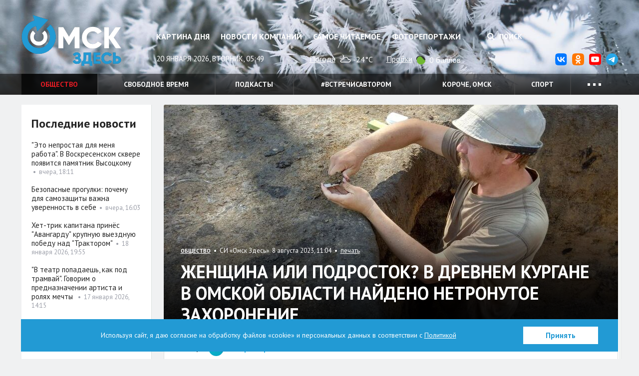

--- FILE ---
content_type: text/html; charset=UTF-8
request_url: https://omskzdes.ru/society/82331.html
body_size: 12118
content:
<!DOCTYPE html>
<html lang="ru" class="no-js">
<head>
	<meta charset="utf-8">
	<meta content="IE=edge,chrome=1" http-equiv="X-UA-Compatible">
	<meta name="viewport" content="width=device-width, initial-scale=1.0">
	<title>Женщина или подросток? В древнем кургане в Омской области найдено нетронутое захоронение - Общество</title>
	<meta name="description" content="В Горьковском районе археологи обнаружили неожиданные находки, которые могут рассказать новые подробности о саргатской культуре.">
	<meta name="nosnippet">
	<link rel="image_src" href="https://omskzdes.ru/storage/c/2023/08/08/1691471409_183454_54.jpg">
	<meta property="og:image" content="https://omskzdes.ru/storage/c/2023/08/08/1691471409_183454_54.jpg">
	<meta property="og:title" content="Женщина или подросток? В древнем кургане в Омской области найдено нетронутое захоронение - Общество">
	<meta property="og:description" content="В Горьковском районе археологи обнаружили неожиданные находки, которые могут рассказать новые подробности о саргатской культуре.">
	<meta property="og:url" content="https://omskzdes.ru/society/82331.html">
	<meta name="twitter:card" content="summary">
	<meta name="twitter:domain" content="Omsk_zdes">
	<meta name="twitter:site" content="@Omsk_zdes">
	<meta name="twitter:creator" content="@Omsk_zdes">
	<meta name="twitter:url" content="https://omskzdes.ru/society/82331.html">
	<meta name="twitter:title" content="Женщина или подросток? В древнем кургане в Омской области найдено нетронутое захоронение - Общество">
	<meta name="twitter:description" content="В Горьковском районе археологи обнаружили неожиданные находки, которые могут рассказать новые подробности о саргатской культуре.">
	<meta name="twitter:image" content="https://omskzdes.ru/storage/c/2023/08/08/1691471409_183454_54.jpg">
	<link rel="amphtml" href="https://omskzdes.ru/amp/society/82331.html">
	<link rel="shortcut icon" href="/favicon.ico?3" type="image/x-icon">
	<link href="/css/styles.css?za232__23_09_2025" rel="stylesheet" type="text/css">
	<link href="/css/jquery.fancybox.css" rel="stylesheet" type="text/css">
	<link href="/css/fotorama.css?4.6.4" rel="stylesheet" type="text/css">
	<link href="https://fonts.googleapis.com/css?family=PT+Sans:400,700&display=swap&subset=cyrillic" rel="stylesheet">
	<link href="/css/temp.css?232.1" rel="stylesheet" type="text/css">
	<link href="/css/lightgallery.min.css?232" rel="stylesheet" type="text/css">
	<script src="/js/modernizr.min.js?3.6.0"></script>
	<script>
	var _prum = [['id', '535b9c48abe53dcc06135508'],
	['mark', 'firstbyte', (new Date()).getTime()]];
	(function() {
	var s = document.getElementsByTagName('script')[0]
	, p = document.createElement('script');
	p.async = 'async';
	p.src = '//rum-static.pingdom.net/prum.min.js';
	s.parentNode.insertBefore(p, s);
	})();
	</script>

	<script src="/js/cookies_agreement.js?19_12_2025"></script>

	<!-- Yandex.Metrika counter -->
    <script type="text/javascript">
        (function(m,e,t,r,i,k,a){
            m[i]=m[i]||function(){(m[i].a=m[i].a||[]).push(arguments)};
            m[i].l=1*new Date();
            for (var j = 0; j < document.scripts.length; j++) {if (document.scripts[j].src === r) { return; }}
            k=e.createElement(t),a=e.getElementsByTagName(t)[0],k.async=1,k.src=r,a.parentNode.insertBefore(k,a)
        })(window, document,'script','https://mc.yandex.ru/metrika/tag.js', 'ym');

        ym(1472451, 'init', {webvisor:true, clickmap:true, accurateTrackBounce:true, trackLinks:true});
    </script>
    <noscript><div><img src="https://mc.yandex.ru/watch/1472451" style="position:absolute; left:-9999px;" alt="" /></div></noscript>
    <!-- /Yandex.Metrika counter -->
</head>
<body>
<!--LiveInternet counter--><script type="text/javascript">
new Image().src = "//counter.yadro.ru/hit?r"+
escape(document.referrer)+((typeof(screen)=="undefined")?"":
";s"+screen.width+"*"+screen.height+"*"+(screen.colorDepth?
screen.colorDepth:screen.pixelDepth))+";u"+escape(document.URL)+
";h"+escape(document.title.substring(0,150))+
";"+Math.random();</script><!--/LiveInternet-->
<div class="b-top-infoblock js-optional-infoblock">
<script type="text/javascript">
(function(L){
	function s4(){return Math.floor((1+Math.random())*0x10000).toString(16).substring(1);}
	var D=document,uid=s4()+'-'+s4();
	L=('https:' == D.location.protocol ? 'https:' : 'http:')+L+'&referer='+escape(D.referrer||'unknown')+'&uid='+uid;
	D.write('<sc'+'ript type="text/javascript" id="'+uid+'" src="'+L+'" async><\/sc'+'ript>');
})('//adv.omskzdes.ru/block.js?place=1&position=1&callback=processBannerInjection');
</script>
</div>
<header class="l-header">
	<div class="l-header-img">
		<div class="l-header-img-inner">
			<img src="/storage/c/2025/11/13/1763013803_287761_46.png" alt="">
		</div>
	</div>
	<div class="b-header-head">
		<div class="container">
			<a href="/" class="logo" title="Омск Здесь">Омск Здесь</a>
			<button type="button" class="btn btn-menu-toggle collapsed" data-toggle="collapse" data-target="#navigation" aria-expanded="false">
				<span class="sr-only">Меню</span>
				<span class="icon-bar"></span>
				<span class="icon-bar"></span>
				<span class="icon-bar"></span>
			</button>
		</div>
	</div>
	<nav class="b-header collapse" id="navigation">
		<div class="container">
			<div class="b-header-body">
				<div class="b-header-content">
					<div class="b-header-main">
						<ul class="b-nav">
							<li><a href="/today/">Картина дня</a></li>
							<li><a href="/company-news/">Новости компаний</a></li>
							<li><a href="/most-readed/">Самое читаемое</a></li>
							<li><a href="/photo/">Фоторепортажи</a></li>
						</ul>
					</div>
					<div class="b-header-side">
						<div class="b-header-control" style="display: flex;justify-content: end;">
							
							<button class="btn btn-search" data-toggle="dropdown" aria-expanded="false">
								<i class="fa fa-search"></i>
								Поиск
							</button>
							<form class="b-header-form dropdown-menu" action="/search/">
								<div class="inner">
									<input type="text" name="q" class="form-control" placeholder="Поиск по сайту">
									<button type="submit" class="button">Искать</button>
								</div>
							</form>
						</div>
					</div>
				</div>

				<div class="b-header-dashboard">
					<div class="b-header-main">
						<div class="current-date">20 января 2026, вторник, 05:49</div>
						<div class="widget">
							<div class="widget-name">
								<a href="/weather/">Погода</a>
							</div>
							<div class="widget-content">
								<img src="https://yastatic.net/weather/i/icons/blueye/white/svg/bkn_n.svg" class="icon icon-weather" width="25" alt="облачно с прояснениями" title="облачно с прояснениями">
								-24°C
							</div>
						</div>
						<div class="widget">
							<div class="widget-name">
								<a href="/traffic/">Пробки</a>
							</div>
							<div class="widget-content">
								<span title="На дорогах свободно" class="icon icon-trafficlight low"></span>
								0 баллов
							</div>
						</div>
					</div>
					<div class="b-header-side">
						<ul class="b-header-socials pull-right">
							<li><a href="https://vk.com/omskzdes" target="_blank" rel="nofollow"><img src="/i/social/vk.svg"></a></li>
							<li><a href="https://ok.ru/omskzdes" target="_blank" rel="nofollow"><img src="/i/social/ok.svg"></a></li>
							<li><a href="https://www.youtube.com/@omskzdes55/videos" target="_blank" rel="nofollow"><img src="/i/social/youtube.png"></a></li>
							<li><a href="https://t.me/omskzdes55" target="_blank" rel="nofollow"><img src="/i/social/telegram.svg"></a></li>
						</ul>
					</div>
				</div>

			</div>
		</div>
		<div class="b-themes">
			<div class="container">
				<div class="b-themes-container">
				<!-- Закомментировал виджет радио 04.05.2023 Султанов Ильдар 
				<div class="b-radio-widget">
                        <a href="/radiosibir/" target="_blank" class="radio-logo">Радио Сибирь</a>
						<a href="/radiosibir/" target="_blank"><img src="/i/radio-link.png" class="radio-link" alt="Радио Сибирь"></a>
				</div>
				 -->
				<ul class="b-themes-nav" id="themes-nav">

                        <li class="active"><a href="/society/" >Общество</a></li>
                        <li><a href="/culture/" >Свободное время</a></li>
                        <li><a href="/podcasts/" >Подкасты</a></li>
                        <li><a href="/vstrechisavtorom/" >#встречисавтором</a></li>
                        <li><a href="/94/" >Короче, Омск</a></li>
                        <li><a href="/sports/" >Спорт</a></li>
                        <li class="mobile-only"><a href="/changeyourlife/" >Ловим кайдзен</a></li>
                        <li class="mobile-only"><a href="/health/" >Здоровье</a></li>
                        <li class="mobile-only"><a href="/kinozdes/" >Кино Здесь</a></li>
                        <li class="mobile-only"><a href="/lovebooks/" >#влюблённыевкниги</a></li>
                        <li class="mobile-only"><a href="/like/" >Лайкни</a></li>
                        <li class="mobile-only"><a href="/interviews/" >Интервью</a></li>
                        <li class="mobile-only"><a href="/economics/" >Экономика</a></li>
                        <li class="mobile-only"><a href="/gid55/" >ГИД55</a></li>
                        <li class="mobile-only"><a href="/weekendcinema/" >Кинотеатр выходного дня</a></li>
                        <li class="mobile-only"><a href="/incidents/" >Происшествия </a></li>
                        <li class="mobile-only"><a href="/politics/" >Политика</a></li>
                        <li class="mobile-only"><a href="/tehnologii/" >Технологии</a></li>
                        <li class="mobile-only"><a href="/company-news/" >Новости компаний</a></li>
                        <li class="mobile-only"><a href="https://smotridoma.omskzdes.ru/" target="_blank">#СмотриДома</a></li>
                        <li class="mobile-only"><a href="/20X20/" >20Х20</a></li>
						<li class="dropdown">
							<a href="#" class="dropdown-toggle" data-toggle="dropdown" aria-expanded="false">
								<span class="dot"></span>
								<span class="dot"></span>
								<span class="dot"></span>
							</a>
							<ul class="dropdown-menu dropdown-menu-custom">
								<li><a href="/changeyourlife/">Ловим кайдзен</a></li>
								<li><a href="/health/">Здоровье</a></li>
								<li><a href="/kinozdes/">Кино Здесь</a></li>
								<li><a href="/lovebooks/">#влюблённыевкниги</a></li>
								<li><a href="/like/">Лайкни</a></li>
								<li><a href="/interviews/">Интервью</a></li>
								<li><a href="/economics/">Экономика</a></li>
								<li><a href="/gid55/">ГИД55</a></li>
								<li><a href="/weekendcinema/">Кинотеатр выходного дня</a></li>
								<li><a href="/incidents/">Происшествия </a></li>
								<li><a href="/politics/">Политика</a></li>
								<li><a href="/tehnologii/">Технологии</a></li>
								<li><a href="/company-news/">Новости компаний</a></li>
								<li><a href="/smotridoma/">#СмотриДома</a></li>
								<li><a href="/20X20/">20Х20</a></li>
							</ul>
						</li>
					</ul>
				</div>
			</div>
		</div>

	</nav>
</header>
<main class="l-main">
	<div class="container">
		<div class="l-content g-clearfix">
			<div class="l-content-wrapper">
				<div class="b-content">
					<div class="g-container g-clearfix">

<div class="b-page" itemscope itemtype="http://schema.org/WPHeader">
	<div class="b-page-wrap">
		<article class="b-article g-clearfix" itemscope itemtype="http://schema.org/NewsArticle">
					<meta itemprop="datePublished" content="2023-08-08"/>
					<meta itemprop="dateModified" content="2023-08-10"/>
					<meta itemprop="mainEntityOfPage" content="/society/"/>
					<div class="g-hidden" itemprop="publisher" itemscope itemtype="https://schema.org/Organization">
						<meta itemprop="name" content="Омск здесь">
						<meta itemprop="address" content="Омск, ул. Омская, 215">
						<meta itemprop="telephone" content="90-84-96, +7 (913) 149-84-96">
						<div itemprop="logo" itemscope itemtype="https://schema.org/ImageObject">
							<img itemprop="url" itemprop="image" src="https://omskzdes.ru/i/logo.png">
							<meta itemprop="width" content="200">
							<meta itemprop="height" content="102">
						</div>
					</div>
					<div style="height:0;">
						<script language="javascript">document.write("<img src=\"https://omskzdes.ru/views_counter/?id="+"82331"+"&class="+"news"+"&"+Math.random()+"\" width=\"0\" height=\"0\">");</script>
						<noscript><img src="https://omskzdes.ru/views_counter/?id=82331&class=news" width="0" height="0"></noscript>
					</div>
					<div class="b-article-head">
						<div class="b-news news-overlay">
                                <div class="b-news-pic" itemprop="image" itemscope itemtype="https://schema.org/ImageObject">                                    <div class="overlay"></div>
                                    <meta itemprop="width" content="910">
                                    <meta itemprop="height" content="460">
                                    <img src="/storage/c/2023/08/08/1691471415_525578_61.jpg" alt="Женщина или подросток? В древнем кургане в Омской области найдено нетронутое захоронение" title="Женщина или подросток? В древнем кургане в Омской области найдено нетронутое захоронение" class="g-responsive" itemprop="url contentUrl">
                                    <div class="overlay"></div>
                                </div>
							<div class="b-news-body">
								<div class="b-news-meta">
									<span class="section-name"><a href="/society/"><span itemprop="articleSection">Общество</span></a></span>
									&nbsp;•&nbsp;&nbsp;СИ &laquo;Омск Здесь&raquo;&nbsp; 8 августа 2023, 11:04
									&nbsp;•&nbsp;&nbsp;<a href="/society/82331.html?print=1" rel="nofollow">печать</a>
								</div>
								<h1 class="b-news-title" itemprop="headline">Женщина или подросток? В древнем кургане в Омской области найдено нетронутое захоронение</h1>
							</div>
						</div>
					</div>
					<div class="b-article-authors">
						<strong>Автор:</strong>
						<a href="/profile/12/" class="person"><img src="/i/stub/30x30.png" class="g-circle" alt=""><span class="person-name" itemprop="author">Екатерина Криль</span></a>
						
					</div>

			<div class="b-article-announce">
				<p>В Горьковском районе археологи обнаружили неожиданные находки, которые могут рассказать новые подробности о саргатской культуре.</p>
			</div>
			<div class="b-article-body" itemprop="articleBody">

			<p>Около села Новопокровка (Горьковский район) продолжаются раскопочные работы на территории двух археологических памятников саргатской культуры: кургана Новопокровка-X и курганного могильника Новопокровка-XVII. Исследования ведут специалисты ОмГПУ. К экспедиции примкнули археологи, почвоведы и геохимики из Омска, Екатеринбурга, Москвы и Тюмени и студенты-первокурсники факультета истории, философии и права ОмГПУ и исторического факультета УрФУ.</p>
			<p>Под курганной насыпью Новопокровки-X обнаружены две могильные ямы - центральную и периферийную западную. Первая сильно разграблена, но сохранились деревянные конструкции. Второе захоронение оказалось нетронутым, что довольно редко для подобных курганов. Там погребён один человек: предположительно женщина или подросток.</p>
			<p><strong>- Нам удалось обнаружить несколько украшений и остатки ожерелья из бус, изготовленных из стеклянной пасты. Также мы нашли остатки войлочного покрывала. Это довольно редкая находка для саргатской археологической культуры</strong>, - рассказал директор музея археологии и этнографии ОмГПУ Максим Грачёв.</p>
			<p>Курганному могильнику Новопокровка-XVII повезло меньше - его перекапывали уже не раз. Но даже после разграблений там остались некоторые артефакты, интересные учёным, в частности, кости человека и керамический сосуд. Керамику изучат профильные специалисты, чтобы определить её историческую ценность.</p>
			<p class="g-justify-center"><img alt="" data-avatar="" data-large-image="/storage/c/2023/08/08/1691469608_865574_44.jpg" data-show-label="" src="/storage/c/2023/08/08/1691469608_986746_82.jpg" style="width: 327px; height: 245px;" title="">&nbsp;<img alt="" data-avatar="" data-large-image="/storage/c/2023/08/08/1691469609_276989_22.jpg" data-show-label="" src="/storage/c/2023/08/08/1691469609_444499_26.jpg" style="width: 366px; height: 245px;" title=""></p>
			<p>Раскопки в Горьковском районе идут с середины июля. Они продлятся до середины августа. Саргатский курганный могильник Новопокровка-XVII был обнаружен в 2019 году, но первые исследования начались только этим летом. Всего здесь обнаружены 14 курганных насыпей. Предположительно, там могли быть похоронены обычные жители древнего поселения, поэтому информация, полученная во время раскопок, расширит сведения о социальных группах саргатского общества.</p>
			<p>Этим летом археологические раскопки идут в нескольких точках Омской области. О работах в Горьковском районе и Таре журналисты телеканала &quot;Продвижение&quot; снимают специальный репортаж. Подробнее о раскопках&nbsp;памятника культурного наследия федерального значения <strong><a href="https://omskzdes.ru/society/82261.html" target="_blank">читайте здесь</a></strong>.</p>
			<p>Если вы интересуетесь археологией, рекомендуем наш подкаст об археологии &quot;Чего докопались&quot; (16+). Это первый подкаст в Рунете на эту тему, в каждом его выпуске журналист и SMM-щик &quot;Омск Здесь&quot; Дарья Панурова обсуждает с приглашённым гостем, <strong><a href="https://omskzdes.ru/podcasts/81208.html" target="_blank">прав ли был Дарвин</a></strong>, какие диковинки <strong><a href="https://omskzdes.ru/podcasts/81627.html" target="_blank">находили на территории Омска</a></strong> и что <strong><a href="https://omskzdes.ru/podcasts/81802.html" target="_blank">на раскопках делают сапёры</a></strong>.</p>
			<p class="g-justify-right"><em>Фото предоставлено пресс-службой ОмГПУ</em></p>
			

			</div>
					<div class="b-article-rate">
						<div class="emoji js-doc-like-block">
							<a class="emoji-item" data-type="0" data-doc-id="82331" data-doc-type="news">
								<div class="emoji-item__key">
									<i class="emoji-item__icon"><img src="/i/emoji/like.svg" alt="Нравится"></i>
								</div>
								<div class="emoji-item__value">4</div>
							</a>
							<a class="emoji-item" data-type="1" data-doc-id="82331" data-doc-type="news">
								<div class="emoji-item__key">
									<i class="emoji-item__icon"><img src="/i/emoji/joy.svg" alt="Ха-Ха"></i>
								</div>
								<div class="emoji-item__value">0</div>
							</a>
							<a class="emoji-item" data-type="2" data-doc-id="82331" data-doc-type="news">
								<div class="emoji-item__key">
									<i class="emoji-item__icon"><img src="/i/emoji/surprise.svg" alt="Удивительно"></i>
								</div>
								<div class="emoji-item__value">0</div>
							</a>
							<a class="emoji-item" data-type="3" data-doc-id="82331" data-doc-type="news">
								<div class="emoji-item__key">
									<i class="emoji-item__icon"><img src="/i/emoji/sad.svg" alt="Грустно"></i>
								</div>
								<div class="emoji-item__value">1</div>
							</a>
							<a class="emoji-item" data-type="4" data-doc-id="82331" data-doc-type="news">
								<div class="emoji-item__key">
									<i class="emoji-item__icon"><img src="/i/emoji/angry.svg" alt="Возмутительно"></i>
								</div>
								<div class="emoji-item__value">0</div>
							</a>
							<a class="emoji-item" data-type="5" data-doc-id="82331" data-doc-type="news">
								<div class="emoji-item__key">
									<i class="emoji-item__icon"><img src="/i/emoji/dislike.svg" alt="Не нравится"></i>
								</div>
								<div class="emoji-item__value">0</div>
							</a>
						</div>
						<div class="b-article-rate__discuss">
							<div class="emoji-item">
								<div class="emoji-item__key">
									<a class="btn btn-primary" data-target-element="#comments-block-82331">
										<i class="fa fa-comment" aria-hidden="true"></i><span class="hidden-xs"> Обсудить</span>
									</a>
								</div>
								<div class="emoji-item__value js-obj-comments-count">0</div>
							</div>
						</div>
					</div>
					<div class="b-article-tags">
						<strong class="tags-label"><i class="fa fa-tag"></i> <a href="/tags/">Теги</a></strong>&nbsp;&nbsp;•&nbsp;
						<a href="/tags/2912.html" class="g-link-hash">#археология</a> <a href="/tags/173.html" class="g-link-hash">#Горьковский район</a> <a href="/tags/47740.html" class="g-link-hash">#Максим Грачев</a> <a href="/tags/3397.html" class="g-link-hash">#ОмГПУ</a> <a href="/tags/4283.html" class="g-link-hash">#раскопки</a>
					</div>
<div class="b-article-related g-rounded">
	<h3>Читайте также</h3>
	<ul class="">
		<li><strong><a href="/society/90885.html" target="_blank">Будущее за квантами: дефицит специалистов - проблема или шанс?</a></strong></li>
		<li><strong><a href="/society/90894.html" target="_blank">В Омском Доме актёра запланированы большие перемены</a></strong></li>
		<li><strong><a href="/society/90899.html" target="_blank">&quot;Луна и Солнце&quot; стали лучшими , но &quot;Аватар&quot; в сердце. Названы самые креативные омские бегуны</a></strong></li>
		<li><strong><a href="/94/90901.html" target="_blank">Безопасные прогулки: почему для самозащиты важна уверенность в себе</a></strong></li>
		<li><strong><a href="/society/90881.html" target="_blank">С заботой о пернатых: подкармливаем птиц зимой в обмен на помощь летом</a></strong></li>
	</ul>

<!--
<div class="row visible-xs">
		<div class="col-xs-6">
			<div class="b-news news-title news-classic">
				<div class="b-news-pic">
					<a href="/society/90885.html" target="_blank"><img src="/storage/c/2026/01/17/1768639656_526376_79.jpg" alt="Будущее за квантами: дефицит специалистов - проблема или шанс?" title="Будущее за квантами: дефицит специалистов - проблема или шанс?" class="g-responsive" /></a>
				</div>
				<div class="b-news-body">
					<span class="b-news-title"><a href="/society/90885.html" target="_blank">Будущее за квантами: дефицит специалистов - проблема или шанс?</a></span>
				</div>
			</div>
		</div>
		<div class="col-xs-6">
			<div class="b-news news-title news-classic">
				<div class="b-news-pic">
					<a href="/society/90894.html" target="_blank"><img src="/storage/c/2026/01/19/1768804220_042341_99.jpg" alt="В Омском Доме актёра запланированы большие перемены" title="В Омском Доме актёра запланированы большие перемены" class="g-responsive" /></a>
				</div>
				<div class="b-news-body">
					<span class="b-news-title"><a href="/society/90894.html" target="_blank">В Омском Доме актёра запланированы большие перемены</a></span>
				</div>
			</div>
		</div>
		<div class="col-xs-6">
			<div class="b-news news-title news-classic">
				<div class="b-news-pic">
					<a href="/society/90899.html" target="_blank"><img src="/storage/c/2026/01/19/1768807755_024263_74.jpg" alt="&quot;Луна и Солнце&quot; стали лучшими , но &quot;Аватар&quot; в сердце. Названы самые креативные омские бегуны" title="&quot;Луна и Солнце&quot; стали лучшими , но &quot;Аватар&quot; в сердце. Названы самые креативные омские бегуны" class="g-responsive" /></a>
				</div>
				<div class="b-news-body">
					<span class="b-news-title"><a href="/society/90899.html" target="_blank">&quot;Луна и Солнце&quot; стали лучшими , но &quot;Аватар&quot; в сердце. Названы самые креативные омские бегуны</a></span>
				</div>
			</div>
		</div>
		<div class="col-xs-6">
			<div class="b-news news-title news-classic">
				<div class="b-news-pic">
					<a href="/94/90901.html" target="_blank"><img src="/storage/c/2026/01/19/1768816442_125035_96.png" alt="Безопасные прогулки: почему для самозащиты важна уверенность в себе" title="Безопасные прогулки: почему для самозащиты важна уверенность в себе" class="g-responsive" /></a>
				</div>
				<div class="b-news-body">
					<span class="b-news-title"><a href="/94/90901.html" target="_blank">Безопасные прогулки: почему для самозащиты важна уверенность в себе</a></span>
				</div>
			</div>
		</div>
		<div class="col-xs-6">
			<div class="b-news news-title news-classic">
				<div class="b-news-pic">
					<a href="/society/90881.html" target="_blank"><img src="/storage/c/2026/01/16/1768568474_122610_07.jpg" alt="С заботой о пернатых: подкармливаем птиц зимой в обмен на помощь летом" title="С заботой о пернатых: подкармливаем птиц зимой в обмен на помощь летом" class="g-responsive" /></a>
				</div>
				<div class="b-news-body">
					<span class="b-news-title"><a href="/society/90881.html" target="_blank">С заботой о пернатых: подкармливаем птиц зимой в обмен на помощь летом</a></span>
				</div>
			</div>
		</div>
</div>
-->

</div>

					<div class="b-article-like js-doc-share-block">
						<ul class="list g-clearfix">
							<li class="item item-label">
								<strong class="like-label">Поделиться:</strong>
							</li>
							<li class="item">
								<a class="" href="https://connect.ok.ru/offer?url=https://omskzdes.ru/society/82331.html&title=%D0%96%D0%B5%D0%BD%D1%89%D0%B8%D0%BD%D0%B0+%D0%B8%D0%BB%D0%B8+%D0%BF%D0%BE%D0%B4%D1%80%D0%BE%D1%81%D1%82%D0%BE%D0%BA%3F+%D0%92+%D0%B4%D1%80%D0%B5%D0%B2%D0%BD%D0%B5%D0%BC+%D0%BA%D1%83%D1%80%D0%B3%D0%B0%D0%BD%D0%B5+%D0%B2+%D0%9E%D0%BC%D1%81%D0%BA%D0%BE%D0%B9+%D0%BE%D0%B1%D0%BB%D0%B0%D1%81%D1%82%D0%B8+%D0%BD%D0%B0%D0%B9%D0%B4%D0%B5%D0%BD%D0%BE+%D0%BD%D0%B5%D1%82%D1%80%D0%BE%D0%BD%D1%83%D1%82%D0%BE%D0%B5+%D0%B7%D0%B0%D1%85%D0%BE%D1%80%D0%BE%D0%BD%D0%B5%D0%BD%D0%B8%D0%B5">
									<img src="/i/social/ok.svg" style="width:24px">
									<span class="count"></span>
								</a>
							</li>
							<li class="item">
								<a class="" href="https://vk.com/share.php?url=https://omskzdes.ru/society/82331.html">
									<img src="/i/social/vk.svg" style="width:24px">
									<span class="count"></span>
								</a>
							</li>
							<li class="item">
								<a class="" data-sn-type="telegram" data-doc-id="82331" data-doc-type="news" href="https://t.me/share/url?url=https://omskzdes.ru/society/82331.html">
									<img src="/i/social/telegram.svg" style="width:24px">
									<span class="count"></span>
								</a>
							</li>
							<li class="item item-rss">
								<a class="btn btn-default btn-rss" href="/rss/society.xml">
									<i class="fa fa-rss"></i>
									<span class="count">RSS</span>
								</a>
							</li>
						</ul>
						<input type="hidden" id="google-plus-key" value="">
					</div>

		</article>
	</div>
</div>
<div class="b-infoblock js-optional-infoblock">
	<div class="g-container-less">
<script type="text/javascript">
(function(L){
	function s4(){return Math.floor((1+Math.random())*0x10000).toString(16).substring(1);}
	var D=document,uid=s4()+'-'+s4();
	L=('https:' == D.location.protocol ? 'https:' : 'http:')+L+'&referer='+escape(D.referrer||'unknown')+'&uid='+uid;
	D.write('<sc'+'ript type="text/javascript" id="'+uid+'" src="'+L+'" async><\/sc'+'ript>');
})('//adv.omskzdes.ru/block.js?place=6&position=1&callback=processBannerInjection');
</script>
	</div>
</div>
		<div class="b-page" id="comments-block-82331" style="display:none;">
			<div class="b-page-wrap">
				<div class="b-comments-head g-clearfix">
					<div class="b-section-title">Комментарии</div>
					<a class="btn btn-primary g-pull-left b-comment-reply" href="#">Добавить свой</a>
				</div>
				<input type="hidden" id="object-id" value="82331">
				<input type="hidden" id="user-id" value="">
				<div class="b-comments">
					<div id="comments-list">

					</div>
					<div id="new-comment" class="comment-answer">
					<form class="b-comment-form g-rounded" id="comment-form-82331">
						<input type="hidden" name="control_charset" value="Контроль">
						<input type="hidden" name="obj_id" value="82331">
						<div class="b-comment-form_field">
							<textarea class="form-control" cols="" rows="4" name="body" placeholder="Добавить свой комментарий..."></textarea>
							<div id="new-comment-errors" style="display:none;"></div>
						</div>
						<div class="b-comment-form_buttons g-clearfix">
							<div class="auth g-pull-left" id="comment_user_info">

							</div>
							<button class="btn btn-primary g-pull-right" onclick="return addComment(this);">Опубликовать</button>
						</div>
					</form>

					</div>
					<div id="new-comment-desc" style="display:none;">
						<div class="b-comment_buttons">
							<a href="#" class="btn btn-default btn-reply b-comment-reply">Написать комментарий</a>
						</div>
					</div>
				</div>
			</div>
		</div>


					</div>
				</div>
			</div>
			<div class="l-sidebar">
				<div class="b-sidebar">
					<div class="row">
						<div class="col-md-12 col-sm-6 js-optional-infoblock">
<div class="b-side-item">
	<div class="b-side-infoblock">
<script type="text/javascript">
(function(L){
	function s4(){return Math.floor((1+Math.random())*0x10000).toString(16).substring(1);}
	var D=document,uid=s4()+'-'+s4();
	L=('https:' == D.location.protocol ? 'https:' : 'http:')+L+'&referer='+escape(D.referrer||'unknown')+'&uid='+uid;
	D.write('<sc'+'ript type="text/javascript" id="'+uid+'" src="'+L+'" async><\/sc'+'ript>');
})('//adv.omskzdes.ru/block.js?place=5&position=5&callback=processBannerInjection');
</script>
	</div>
</div>

						</div>
					</div>

					<div class="b-side-item">
						<div class="b-side-item-title">Последние новости</div>
						<div class="row js-match-height">
							<div class="col-xs-6 col-md-12">
								<div class="b-news news-title news-side">
									<div class="b-news-body">
										<span class="b-news-title"><a href="/culture/90907.html">&quot;Это непростая для меня работа&quot;. В Воскресенском сквере появится памятник Высоцкому</a></span>
						&nbsp;•&nbsp;&nbsp;<span class="news-date">вчера, 18:11</span>

									</div>
								</div>
							</div>
							<div class="col-xs-6 col-md-12">
								<div class="b-news news-title news-side">
									<div class="b-news-body">
										<span class="b-news-title"><a href="/94/90901.html">Безопасные прогулки: почему для самозащиты важна уверенность в себе</a></span>
						&nbsp;•&nbsp;&nbsp;<span class="news-date">вчера, 16:03</span>

									</div>
								</div>
							</div>
							<div class="col-xs-6 col-md-12">
								<div class="b-news news-title news-side">
									<div class="b-news-body">
										<span class="b-news-title"><a href="/sports/90893.html">Хет-трик капитана принёс &quot;Авангарду&quot; крупную выездную победу над &quot;Трактором&quot;</a></span>
						&nbsp;•&nbsp;&nbsp;<span class="news-date">18 января 2026, 19:55</span>

									</div>
								</div>
							</div>
							<div class="col-xs-6 col-md-12">
								<div class="b-news news-title news-side">
									<div class="b-news-body">
										<span class="b-news-title"><a href="/culture/90882.html">&quot;В театр попадаешь, как под трамвай&quot;. Говорим о предназначении артиста и ролях мечты&nbsp;</a></span>
						&nbsp;•&nbsp;&nbsp;<span class="news-date">17 января 2026, 14:15</span>

									</div>
								</div>
							</div>
						</div>
					</div>

					<div class="row">
						<div class="col-md-12 col-sm-6 js-optional-infoblock">
<div class="b-side-item">
	<div class="b-side-infoblock">
<script type="text/javascript">
(function(L){
	function s4(){return Math.floor((1+Math.random())*0x10000).toString(16).substring(1);}
	var D=document,uid=s4()+'-'+s4();
	L=('https:' == D.location.protocol ? 'https:' : 'http:')+L+'&referer='+escape(D.referrer||'unknown')+'&uid='+uid;
	D.write('<sc'+'ript type="text/javascript" id="'+uid+'" src="'+L+'" async><\/sc'+'ript>');
})('//adv.omskzdes.ru/block.js?place=5&position=1&callback=processBannerInjection');
</script>
	</div>
</div>

						</div>
						<div class="col-md-12 col-sm-6 js-optional-infoblock">
<div class="b-side-item">
	<div class="b-side-infoblock">
<script type="text/javascript">
(function(L){
	function s4(){return Math.floor((1+Math.random())*0x10000).toString(16).substring(1);}
	var D=document,uid=s4()+'-'+s4();
	L=('https:' == D.location.protocol ? 'https:' : 'http:')+L+'&referer='+escape(D.referrer||'unknown')+'&uid='+uid;
	D.write('<sc'+'ript type="text/javascript" id="'+uid+'" src="'+L+'" async><\/sc'+'ript>');
})('//adv.omskzdes.ru/block.js?place=5&position=2&callback=processBannerInjection');
</script>
	</div>
</div>

						</div>
					</div>

<div class="b-side-item js-optional-infoblock">
	<div class="b-side-item-title">Ещё новости</div>
	<div class="row">
		<div class="col-md-12">
<script type="text/javascript">
(function(L){
	function s4(){return Math.floor((1+Math.random())*0x10000).toString(16).substring(1);}
	var D=document,uid=s4()+'-'+s4();
	L=('https:' == D.location.protocol ? 'https:' : 'http:')+L+'&referer='+escape(D.referrer||'unknown')+'&uid='+uid;
	D.write('<sc'+'ript type="text/javascript" id="'+uid+'" src="'+L+'" async><\/sc'+'ript>');
})('//adv.omskzdes.ru/block.js?place=5&position=4&callback=processBannerInjection');
</script>
		</div>
	</div>
</div>

					<div class="row">
						<div class="col-md-12 col-sm-6 js-optional-infoblock">
<div class="b-side-item">
	<div class="b-side-infoblock">
<script type="text/javascript">
(function(L){
	function s4(){return Math.floor((1+Math.random())*0x10000).toString(16).substring(1);}
	var D=document,uid=s4()+'-'+s4();
	L=('https:' == D.location.protocol ? 'https:' : 'http:')+L+'&referer='+escape(D.referrer||'unknown')+'&uid='+uid;
	D.write('<sc'+'ript type="text/javascript" id="'+uid+'" src="'+L+'" async><\/sc'+'ript>');
})('//adv.omskzdes.ru/block.js?place=5&position=3&callback=processBannerInjection');
</script>
	</div>
</div>

						</div>
					</div>


				</div>
			</div>
		</div>
		<footer class="l-footer">
			<div class="b-content-info">
				<div class="g-container g-clearfix">
					<a href="/"><img src="/i/logo-footer.svg" class="b-foot-logo" alt=""></a>
					<div class="b-foot-line">
						<a href="/about/">О нас</a>&nbsp;&nbsp;•&nbsp;
						<a href="/about/#page-3">Партнерам</a>&nbsp;&nbsp;•&nbsp;
						<a href="/privacy-policy/">Политика в отношении обработки персональных данных</a>
					</div>
					<div class="b-counters">
						<div class="item">
						</div>
						<div class="item hidden-xs">
<!--noindex-->

<!--/noindex-->
						</div>
					</div>
					<div class="b-copyright">
						При цитировании материалов гиперссылка на&nbsp;www.omskzdes.ru обязательна.
                        <br>И.о. главного редактора: Астафьева Татьяна Петровна
					</div>
				</div>
			</div>
			<div class="b-contacts">
				<div class="g-container g-clearfix">
					<div class="b-address">
						<img src="/i/18+.svg" class="sign-18" alt="18+">
						<p>
							Омск, ул. Омская, 215 (помещение А314)<br>
							omskzdes@inbox.ru<br>
							Тел.: +7 (913) 149 8496
						</p>
					</div>
				</div>
			</div>
			<div class="b-disabled">
				<div class="g-container g-clearfix">
					<div class="b-disabled-inner">
						<a href="https://special.omskzdes.ru">Версия для слабовидящих</a>
					</div>
				</div>
			</div>
		</footer>
	</div>
</main>
<div class="b-back-to-top" style="display: none;" id="back-to-top">Наверх</div>
<div id="modal-container"></div>
<script src="/js/jquery-1.12.4.min.js"></script>
<script src="/js/bootstrap.min.js?3.3.7"></script>
<script src="/js/jquery.placeholder.min.js"></script>
<script src="/js/jquery.ba-hashchange.min.js"></script>
<script src="/js/jquery.smooth-scroll.min.js"></script>
<script src="/js/jquery.fileupload.min.js"></script>
<script src="/js/imagesloaded.pkgd.min.js"></script>
<script src="/js/masonry.pkgd.min.js"></script>
<script src="/js/jquery.mousewheel.min.js"></script>
<script src="/js/lightgallery.min.js?3"></script>
<script src="/js/lg-thumbnail.min.js?3"></script>
<script src="/js/jquery.matchHeight.min.js"></script>

<script src="/js/jquery.fancybox.pack.js"></script>
<script src="/js/fotorama.js?4.6.4"></script>
<script src="https://unpkg.com/@vkid/sdk@<3.0.0/dist-sdk/umd/index.js"></script>
 <script type="text/javascript">

 if ('VKIDSDK' in window) {
   const VKID = window.VKIDSDK;

   VKID.Config.init({
     app: 54097500,
     redirectUrl: 'https://omskzdes.ru/',
     responseMode: VKID.ConfigResponseMode.Callback,
     source: VKID.ConfigSource.LOWCODE,
     scope: '', // Complete the necessary accesses as needed
   });

   const oneTap = new VKID.OneTap();

   oneTap.render({
     container: document.getElementById("VKIDSDKAuthButton"),
     showAlternativeLogin: true,
     oauthList: [
       'ok_ru'
     ]
   })
   .on(VKID.WidgetEvents.ERROR, vkidOnError)
   .on(VKID.OneTapInternalEvents.LOGIN_SUCCESS, function (payload) {
     const code = payload.code;
     const deviceId = payload.device_id;

     VKID.Auth.exchangeCode(code, deviceId)
       .then(vkidOnSuccess)
       .catch(vkidOnError);
   });

   function vkidOnSuccess(data) {
        console.log(data)
     // Processing result
   }

   function vkidOnError(error) {
     // Processing error
   }
 }
 </script>
<script type="text/javascript" src="//vk.com/js/api/openapi.js?116"></script>
<script type="text/javascript">$(document).ready(function() {
	VK.init({apiId: 4171337, onlyWidgets: false});
});
</script>
<script type="text/javascript" src="/js/auth.js?232"></script>
<script src="/js/common.js?2323"></script>
<script src="/js/dynamicNewsLoad.js?3"></script>
<!--[if lte IE 8]>
	<script src="/js/respond.min.js"></script>
<![endif]-->
</body>
</html>



